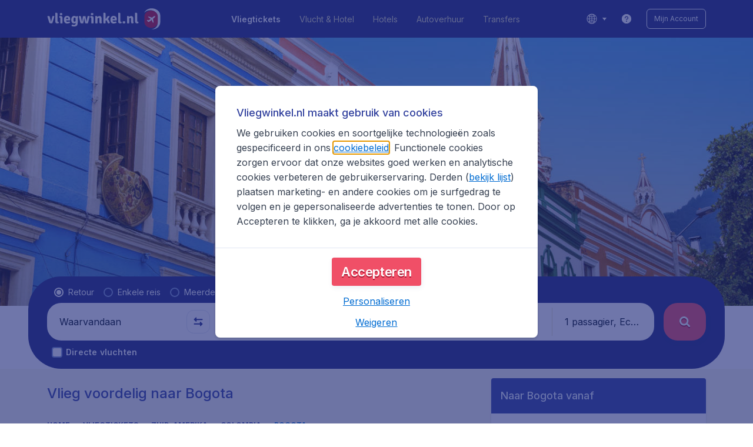

--- FILE ---
content_type: image/svg+xml
request_url: https://assets.travix.com/assets/spinner-98360520.svg
body_size: 921
content:
<svg xmlns="http://www.w3.org/2000/svg" viewBox="0 0 78 77" fill="none"><g clip-path="url(#s-spinner__a)"><path fill-rule="evenodd" clip-rule="evenodd" d="M72.0437 38.5C72.0437 20.2511 57.2491 5.4585 39 5.4585C20.7511 5.4585 5.9585 20.2511 5.9585 38.5C5.9585 56.7491 20.7511 71.5437 39 71.5437C57.2491 71.5437 72.0437 56.7491 72.0437 38.5Z" fill="white"/><path fill-rule="evenodd" clip-rule="evenodd" d="M39 7.7C22.0172 7.7 8.2 21.5172 8.2 38.5C8.2 55.4828 22.0172 69.3 39 69.3C55.9828 69.3 69.8 55.4828 69.8 38.5C69.8 21.5172 55.9828 7.7 39 7.7ZM39 77C17.7715 77 0.5 59.7285 0.5 38.5C0.5 17.2715 17.7715 0 39 0C60.2285 0 77.5 17.2715 77.5 38.5C77.5 59.7285 60.2285 77 39 77Z" fill="#E1E6F3"/><path fill-rule="evenodd" clip-rule="evenodd" d="M46.9566 18.7965C47.9533 27.0227 42.7558 33.033 42.6274 33.1827C43.3611 33.6853 43.9749 34.3441 44.4498 35.1013C47.6496 33.249 51.0803 28.1969 52.0257 24.2742C52.7957 21.0659 52.554 19.7248 46.9566 18.7965Z" fill="#FEFBF7"/><path fill-rule="evenodd" clip-rule="evenodd" d="M57.0203 27.2366C52.935 34.5687 45.0425 36.3354 45.0425 36.3354V36.3504C45.2978 37.0387 45.4331 37.7658 45.4424 38.5C45.4424 38.639 45.4082 38.7695 45.3997 38.9064L45.4061 38.9513C49.085 39.3363 54.8343 37.2658 57.9015 34.65C60.4104 32.5047 61.0029 31.2791 57.0224 27.2366" fill="#0C8CE9"/><path fill-rule="evenodd" clip-rule="evenodd" d="M60.1966 39.9801C52.5885 43.5093 45.1602 40.2988 45.1602 40.2988L45.1431 40.333C44.8974 41.1565 44.4878 41.9219 43.9389 42.5831L43.9175 42.6302C46.6638 45.1006 52.5329 46.8053 56.554 46.493C59.8436 46.2342 61.0414 45.5904 60.1966 39.9801Z" fill="#0C8CE9"/><path fill-rule="evenodd" clip-rule="evenodd" d="M42.9246 43.5756L42.9075 43.5841C42.2167 44.1188 41.4253 44.5103 40.5526 44.7284L40.5483 44.7327C41.3205 48.3474 45.0657 53.1749 48.505 55.2817C51.3155 57.0056 52.6673 57.1917 55.2789 52.1589C47.0441 50.5398 42.9246 43.5756 42.9246 43.5756Z" fill="#0C8CE9"/><path fill-rule="evenodd" clip-rule="evenodd" d="M39.1927 44.9188C39.1285 44.9209 39.0643 44.938 39.0002 44.938C38.1446 44.938 37.3318 44.7669 36.5875 44.4611C35.0903 47.8405 35.2828 53.9428 36.8228 57.6644C38.0847 60.7123 39.0686 61.6556 44.1442 59.1189C38.4526 52.9888 39.1863 44.9701 39.1927 44.9188ZM35.3726 43.8173C34.6402 43.3108 34.0205 42.6583 33.5524 41.9008C30.3526 43.751 26.9176 48.8052 25.9765 52.7236C25.2065 55.9319 25.4439 57.273 31.0435 58.2034C30.0468 49.9773 35.2443 43.967 35.3726 43.8173ZM32.5621 38.5C32.5621 38.3631 32.5942 38.2305 32.6049 38.0957L32.5963 38.0487C28.9174 37.6637 23.1681 39.7341 20.1052 42.3543C17.5942 44.4932 16.9996 45.7187 20.9822 49.7634C25.0632 42.4313 32.9599 40.6667 32.9599 40.6667L32.9578 40.6496C32.703 39.9612 32.5691 39.234 32.5621 38.5Z" fill="#0C8CE9"/><path fill-rule="evenodd" clip-rule="evenodd" d="M32.8593 36.667C33.1037 35.8438 33.5118 35.0785 34.0593 34.4169L34.0849 34.3699C31.3364 31.8994 25.4673 30.1926 21.4484 30.507C18.1545 30.768 16.9567 31.4118 17.8037 37.0199C25.4139 33.4908 32.8401 36.7012 32.8401 36.7012L32.8593 36.667Z" fill="#0C8CE9"/><path fill-rule="evenodd" clip-rule="evenodd" d="M35.0749 33.4244L35.092 33.4137C35.7901 32.8751 36.5918 32.4863 37.447 32.2716L37.4512 32.2694C36.6791 28.6547 32.9339 23.8251 29.4946 21.7162C26.6841 19.9922 25.3323 19.8061 22.7207 24.8432C30.9554 26.4602 35.0749 33.4244 35.0749 33.4244Z" fill="#0C8CE9"/><path fill-rule="evenodd" clip-rule="evenodd" d="M38.8075 32.0812C38.8717 32.079 38.9358 32.0598 39 32.0598C39.8276 32.0624 40.6469 32.2251 41.4127 32.5389C42.9099 29.1573 42.7174 23.0593 41.1774 19.3355C39.9154 16.2897 38.9315 15.3444 33.856 17.8811C39.5475 24.0111 38.8139 32.0298 38.8075 32.0812Z" fill="#5A68C0"/></g><defs><clipPath id="s-spinner__a"><rect width="77" height="77" fill="white" transform="translate(0.5)"/></clipPath></defs></svg>

--- FILE ---
content_type: application/javascript
request_url: https://assets.travix.com/client/gdpr-banner-setting-efefbbf78ef63e2208ea.js
body_size: 4493
content:
"use strict";(self.__LOADABLE_LOADED_CHUNKS__=self.__LOADABLE_LOADED_CHUNKS__||[]).push([[2784],{1042:function(e,t,n){var r=this&&this.__createBinding||(Object.create?function(e,t,n,r){void 0===r&&(r=n);var i=Object.getOwnPropertyDescriptor(t,n);i&&!("get"in i?!t.__esModule:i.writable||i.configurable)||(i={enumerable:!0,get:function(){return t[n]}}),Object.defineProperty(e,r,i)}:function(e,t,n,r){void 0===r&&(r=n),e[r]=t[n]}),i=this&&this.__setModuleDefault||(Object.create?function(e,t){Object.defineProperty(e,"default",{enumerable:!0,value:t})}:function(e,t){e.default=t}),o=this&&this.__importStar||function(e){if(e&&e.__esModule)return e;var t={};if(null!=e)for(var n in e)"default"!==n&&Object.prototype.hasOwnProperty.call(e,n)&&r(t,e,n);return i(t,e),t};Object.defineProperty(t,"__esModule",{value:!0});var a=n(74848),u=o(n(26441));t.default=function(e){var t=e.children,n=e.noMobileGutters,r=e.noPointerEvents,i=e.role,o=e.id,l=e.ariaLabelledby;return(0,a.jsx)(u.Container,{"aria-labelledby":l,id:o,noMobileGutters:n,noPointerEvents:r,role:i,children:t})}},19061:function(e,t,n){var r=this&&this.__createBinding||(Object.create?function(e,t,n,r){void 0===r&&(r=n);var i=Object.getOwnPropertyDescriptor(t,n);i&&!("get"in i?!t.__esModule:i.writable||i.configurable)||(i={enumerable:!0,get:function(){return t[n]}}),Object.defineProperty(e,r,i)}:function(e,t,n,r){void 0===r&&(r=n),e[r]=t[n]}),i=this&&this.__setModuleDefault||(Object.create?function(e,t){Object.defineProperty(e,"default",{enumerable:!0,value:t})}:function(e,t){e.default=t}),o=this&&this.__importStar||function(e){if(e&&e.__esModule)return e;var t={};if(null!=e)for(var n in e)"default"!==n&&Object.prototype.hasOwnProperty.call(e,n)&&r(t,e,n);return i(t,e),t};Object.defineProperty(t,"__esModule",{value:!0});var a=n(74848),u=o(n(26441));t.default=function(e){var t=e.children,n=e.noPointerEvents;return(0,a.jsx)(u.SearchBoxContainer,{noPointerEvents:n,children:t})}},81817:function(e,t,n){var r=this&&this.__importDefault||function(e){return e&&e.__esModule?e:{default:e}};Object.defineProperty(t,"__esModule",{value:!0}),t.SearchBoxContainer=t.default=void 0;var i=n(1042);Object.defineProperty(t,"default",{enumerable:!0,get:function(){return r(i).default}});var o=n(19061);Object.defineProperty(t,"SearchBoxContainer",{enumerable:!0,get:function(){return r(o).default}})},44418:function(e,t,n){var r=this&&this.__makeTemplateObject||function(e,t){return Object.defineProperty?Object.defineProperty(e,"raw",{value:t}):e.raw=t,e},i=this&&this.__createBinding||(Object.create?function(e,t,n,r){void 0===r&&(r=n);var i=Object.getOwnPropertyDescriptor(t,n);i&&!("get"in i?!t.__esModule:i.writable||i.configurable)||(i={enumerable:!0,get:function(){return t[n]}}),Object.defineProperty(e,r,i)}:function(e,t,n,r){void 0===r&&(r=n),e[r]=t[n]}),o=this&&this.__setModuleDefault||(Object.create?function(e,t){Object.defineProperty(e,"default",{enumerable:!0,value:t})}:function(e,t){e.default=t}),a=this&&this.__importStar||function(e){if(e&&e.__esModule)return e;var t={};if(null!=e)for(var n in e)"default"!==n&&Object.prototype.hasOwnProperty.call(e,n)&&i(t,e,n);return o(t,e),t};Object.defineProperty(t,"__esModule",{value:!0}),t.Container=void 0;var u,l,c,d,s,f=a(n(69677)),p=a(n(64171));t.Container=p.default.div.withConfig({componentId:"sc-1snc3dq"})(s||(s=r(["\n  ","\n"],["\n  ","\n"])),(function(e){var t=e.noMobileGutters,n=e.noPointerEvents,i=e.theme.spacings;return(0,p.css)(d||(d=r(["\n    width: 100%;\n\n    pointer-events: ",";\n    padding: 0 ",";\n\n    ","\n\n    ","\n\n  ","\n  "],["\n    width: 100%;\n\n    pointer-events: ",";\n    padding: 0 ",";\n\n    ","\n\n    ","\n\n  ","\n  "])),n?"none":void 0,t?0:i.s500,f.default.s(u||(u=r(["\n      padding: 0 ",";\n    "],["\n      padding: 0 ",";\n    "])),t?0:i.s800),f.default.l(l||(l=r(["\n    padding: 0 40px;\n  "],["\n    padding: 0 40px;\n  "]))),f.default.xl(c||(c=r(["\n    margin: auto;\n    width: ",";\n  "],["\n    margin: auto;\n    width: ",";\n  "])),f.breakpoints.xl))}))},21189:function(e,t,n){var r=this&&this.__makeTemplateObject||function(e,t){return Object.defineProperty?Object.defineProperty(e,"raw",{value:t}):e.raw=t,e},i=this&&this.__createBinding||(Object.create?function(e,t,n,r){void 0===r&&(r=n);var i=Object.getOwnPropertyDescriptor(t,n);i&&!("get"in i?!t.__esModule:i.writable||i.configurable)||(i={enumerable:!0,get:function(){return t[n]}}),Object.defineProperty(e,r,i)}:function(e,t,n,r){void 0===r&&(r=n),e[r]=t[n]}),o=this&&this.__setModuleDefault||(Object.create?function(e,t){Object.defineProperty(e,"default",{enumerable:!0,value:t})}:function(e,t){e.default=t}),a=this&&this.__importStar||function(e){if(e&&e.__esModule)return e;var t={};if(null!=e)for(var n in e)"default"!==n&&Object.prototype.hasOwnProperty.call(e,n)&&i(t,e,n);return o(t,e),t};Object.defineProperty(t,"__esModule",{value:!0}),t.SearchBoxContainer=void 0;var u,l,c,d,s,f=a(n(69677)),p=a(n(64171));t.SearchBoxContainer=p.default.div.withConfig({componentId:"sc-4etslr"})(s||(s=r(["\n  ","\n"],["\n  ","\n"])),(function(e){var t=e.noPointerEvents,n=e.theme,i=n.colors,o=n.spacings,a=n.zIndexes;return(0,p.css)(d||(d=r(["\n    background: ",";\n    width: 100%;\n    pointer-events: ",";\n    padding: 0 "," ",";\n    z-index: ",";\n\n    ","\n\n    ","\n\n    ","\n  "],["\n    background: ",";\n    width: 100%;\n    pointer-events: ",";\n    padding: 0 "," ",";\n    z-index: ",";\n\n    ","\n\n    ","\n\n    ","\n  "])),i.PRIMARY_900,t?"none":void 0,o.s500,o.s900,a.base,f.default.m(u||(u=r(["\n      padding: 0 "," ",";\n    "],["\n      padding: 0 "," ",";\n    "])),o.s800,o.s900),f.default.l(l||(l=r(["\n      padding: "," 40px ",";\n    "],["\n      padding: "," 40px ",";\n    "])),o.s500,o.s900),f.default.xl(c||(c=r(["\n      background: none;\n      margin: auto;\n      padding: 0 ",";\n      width: ",";\n    "],["\n      background: none;\n      margin: auto;\n      padding: 0 ",";\n      width: ",";\n    "])),o.s300,f.breakpoints.xl))}))},26441:function(e,t,n){var r=this&&this.__createBinding||(Object.create?function(e,t,n,r){void 0===r&&(r=n);var i=Object.getOwnPropertyDescriptor(t,n);i&&!("get"in i?!t.__esModule:i.writable||i.configurable)||(i={enumerable:!0,get:function(){return t[n]}}),Object.defineProperty(e,r,i)}:function(e,t,n,r){void 0===r&&(r=n),e[r]=t[n]}),i=this&&this.__exportStar||function(e,t){for(var n in e)"default"===n||Object.prototype.hasOwnProperty.call(t,n)||r(t,e,n)};Object.defineProperty(t,"__esModule",{value:!0}),i(n(44418),t),i(n(21189),t)},97616:function(e,t,n){var r=this&&this.__createBinding||(Object.create?function(e,t,n,r){void 0===r&&(r=n);var i=Object.getOwnPropertyDescriptor(t,n);i&&!("get"in i?!t.__esModule:i.writable||i.configurable)||(i={enumerable:!0,get:function(){return t[n]}}),Object.defineProperty(e,r,i)}:function(e,t,n,r){void 0===r&&(r=n),e[r]=t[n]}),i=this&&this.__setModuleDefault||(Object.create?function(e,t){Object.defineProperty(e,"default",{enumerable:!0,value:t})}:function(e,t){e.default=t}),o=this&&this.__importStar||function(e){if(e&&e.__esModule)return e;var t={};if(null!=e)for(var n in e)"default"!==n&&Object.prototype.hasOwnProperty.call(e,n)&&r(t,e,n);return i(t,e),t};Object.defineProperty(t,"__esModule",{value:!0});var a=n(74848),u=o(n(17976));t.default=function(e){var t=e.display,n=void 0===t?"block":t,r=e.disabled,i=e.minWidth,o=e.children;return(0,a.jsx)(u.Fieldset,{disabled:r,display:n,minWidth:i,children:o})}},45714:function(e,t,n){var r=this&&this.__importDefault||function(e){return e&&e.__esModule?e:{default:e}};Object.defineProperty(t,"__esModule",{value:!0}),t.default=void 0;var i=n(97616);Object.defineProperty(t,"default",{enumerable:!0,get:function(){return r(i).default}})},46582:function(e,t,n){var r=this&&this.__makeTemplateObject||function(e,t){return Object.defineProperty?Object.defineProperty(e,"raw",{value:t}):e.raw=t,e},i=this&&this.__importDefault||function(e){return e&&e.__esModule?e:{default:e}};Object.defineProperty(t,"__esModule",{value:!0});var o,a=i(n(64918)),u=i(n(64171)).default.fieldset.withConfig((0,a.default)("display")).withConfig({componentId:"sc-1juww1w"})(o||(o=r(["\n  display: ",";\n  border: none;\n\n  ","\n"],["\n  display: ",";\n  border: none;\n\n  ","\n"])),(function(e){return e.display}),(function(e){var t=e.minWidth;return null!=t?"min-width: ".concat(t,";"):""}));t.default=u},17976:function(e,t,n){var r=this&&this.__importDefault||function(e){return e&&e.__esModule?e:{default:e}};Object.defineProperty(t,"__esModule",{value:!0}),t.Fieldset=void 0;var i=n(46582);Object.defineProperty(t,"Fieldset",{enumerable:!0,get:function(){return r(i).default}})},242:(e,t,n)=>{Object.defineProperty(t,"__esModule",{value:!0}),t.InvisibleElement=void 0;var r=n(58811);Object.defineProperty(t,"InvisibleElement",{enumerable:!0,get:function(){return r.InvisibleElement}})},87103:(e,t,n)=>{Object.defineProperty(t,"__esModule",{value:!0}),t.InvisibleElement=void 0;var r=n(242);Object.defineProperty(t,"InvisibleElement",{enumerable:!0,get:function(){return r.InvisibleElement}})},98502:function(e,t,n){var r=this&&this.__makeTemplateObject||function(e,t){return Object.defineProperty?Object.defineProperty(e,"raw",{value:t}):e.raw=t,e},i=this&&this.__importDefault||function(e){return e&&e.__esModule?e:{default:e}};Object.defineProperty(t,"__esModule",{value:!0});var o,a=i(n(64171)).default.div.withConfig({componentId:"sc-hk84jm"})(o||(o=r(["\n  clip-path: inset(100%);\n  position: absolute;\n"],["\n  clip-path: inset(100%);\n  position: absolute;\n"])));t.default=a},58811:function(e,t,n){var r=this&&this.__importDefault||function(e){return e&&e.__esModule?e:{default:e}};Object.defineProperty(t,"__esModule",{value:!0}),t.InvisibleElement=void 0;var i=n(98502);Object.defineProperty(t,"InvisibleElement",{enumerable:!0,get:function(){return r(i).default}})},72686:function(e,t,n){var r=this&&this.__createBinding||(Object.create?function(e,t,n,r){void 0===r&&(r=n);var i=Object.getOwnPropertyDescriptor(t,n);i&&!("get"in i?!t.__esModule:i.writable||i.configurable)||(i={enumerable:!0,get:function(){return t[n]}}),Object.defineProperty(e,r,i)}:function(e,t,n,r){void 0===r&&(r=n),e[r]=t[n]}),i=this&&this.__setModuleDefault||(Object.create?function(e,t){Object.defineProperty(e,"default",{enumerable:!0,value:t})}:function(e,t){e.default=t}),o=this&&this.__importStar||function(e){if(e&&e.__esModule)return e;var t={};if(null!=e)for(var n in e)"default"!==n&&Object.prototype.hasOwnProperty.call(e,n)&&r(t,e,n);return i(t,e),t};Object.defineProperty(t,"__esModule",{value:!0});var a=o(n(75098)).Label;t.default=a},86784:function(e,t,n){var r=this&&this.__importDefault||function(e){return e&&e.__esModule?e:{default:e}};Object.defineProperty(t,"__esModule",{value:!0}),t.default=void 0;var i=n(72686);Object.defineProperty(t,"default",{enumerable:!0,get:function(){return r(i).default}})},36232:function(e,t,n){var r=this&&this.__makeTemplateObject||function(e,t){return Object.defineProperty?Object.defineProperty(e,"raw",{value:t}):e.raw=t,e},i=this&&this.__importDefault||function(e){return e&&e.__esModule?e:{default:e}};Object.defineProperty(t,"__esModule",{value:!0});var o,a=i(n(64918)),u=i(n(64171)).default.label.withConfig((0,a.default)("disabled")).withConfig({componentId:"sc-14lhbgw"})(o||(o=r(["\n  line-height: 1.25;\n  padding: 0;\n  margin: 0;\n\n  ","\n"],["\n  line-height: 1.25;\n  padding: 0;\n  margin: 0;\n\n  ","\n"])),(function(e){var t=e.theme,n=t.fonts,r=n.global,i=n.sizes,o=t.colors,a=e.disabled;return"\n    font-family: ".concat(r.fontFamily,";\n    font-size: ").concat(i.fs400,";\n    color: ").concat(a?o.NEUTRAL_400:o.NEUTRAL_700,";\n    font-weight: ").concat(r.weight.fw400,";\n  ")}));t.default=u},75098:function(e,t,n){var r=this&&this.__importDefault||function(e){return e&&e.__esModule?e:{default:e}};Object.defineProperty(t,"__esModule",{value:!0}),t.Label=void 0;var i=n(36232);Object.defineProperty(t,"Label",{enumerable:!0,get:function(){return r(i).default}})},34484:function(e,t,n){var r=this&&this.__importDefault||function(e){return e&&e.__esModule?e:{default:e}};Object.defineProperty(t,"__esModule",{value:!0});var i=n(74848),o=n(96540),a=n(9636),u=r(n(45714)),l=n(87103),c=r(n(33102));t.default=function(e){var t=e.children,n=e.direction,r=void 0===n?"row":n,d=e.inlineSize,s=e.justifyContent,f=e.name,p=void 0===f?"":f,_=e.onChange,b=void 0===_?function(){}:_,v=e.onKeyDown,h=void 0===v?function(){}:v,O=e.onBlur,g=void 0===O?function(){}:O,y=e.onFocus,m=void 0===y?function(){}:y,j=e.stretchItems,P=void 0!==j&&j,w=e.spaceBetween,M=e.selectedValue,k=e.onClick,C=e.legend,D=(0,o.useMemo)((function(){return{name:p,onChange:b,onKeyDown:h,onBlur:g,onFocus:m,selectedValue:M,fullWidth:P&&("row"===r||"row-reverse"===r),onClick:k}}),[g,m,r,p,b,h,M,P,k]),x=(0,i.jsx)(c.default,{flexDirection:r,flexGrow:1,gap:w,inlineSize:d,justifyContent:s,children:(0,i.jsx)(a.RadioContext.Provider,{value:D,children:t})});return C?(0,i.jsxs)(u.default,{children:[C&&(0,i.jsx)(l.InvisibleElement,{as:"legend",children:C}),x]}):x}},85256:function(e,t,n){var r=this&&this.__importDefault||function(e){return e&&e.__esModule?e:{default:e}};Object.defineProperty(t,"__esModule",{value:!0}),t.default=void 0;var i=n(34484);Object.defineProperty(t,"default",{enumerable:!0,get:function(){return r(i).default}})},11138:function(e,t,n){var r=this&&this.__createBinding||(Object.create?function(e,t,n,r){void 0===r&&(r=n);var i=Object.getOwnPropertyDescriptor(t,n);i&&!("get"in i?!t.__esModule:i.writable||i.configurable)||(i={enumerable:!0,get:function(){return t[n]}}),Object.defineProperty(e,r,i)}:function(e,t,n,r){void 0===r&&(r=n),e[r]=t[n]}),i=this&&this.__setModuleDefault||(Object.create?function(e,t){Object.defineProperty(e,"default",{enumerable:!0,value:t})}:function(e,t){e.default=t}),o=this&&this.__importStar||function(e){if(e&&e.__esModule)return e;var t={};if(null!=e)for(var n in e)"default"!==n&&Object.prototype.hasOwnProperty.call(e,n)&&r(t,e,n);return i(t,e),t};Object.defineProperty(t,"__esModule",{value:!0});var a=n(74848),u=o(n(57529));t.default=function(e){var t=e.size,n=void 0===t?"100%":t,r=e.blockSize,i=void 0===r?n:r,o=e.inlineSize,l=void 0===o?n:o,c=e.elliptical,d=void 0!==c&&c,s=e.backgroundColor,f=void 0===s?"BACKGROUND_200":s,p=e.backgroundOpacity,_=e.endBackgroundOpacity,b=e.borderRadius,v=void 0===b?"br100":b;return(0,a.jsx)(u.Skeleton,{backgroundColor:f,backgroundOpacity:p,blockSize:i,borderRadius:v,elliptical:d,endBackgroundOpacity:_,inlineSize:l,children:"‌"})}},77289:function(e,t,n){var r=this&&this.__importDefault||function(e){return e&&e.__esModule?e:{default:e}};Object.defineProperty(t,"__esModule",{value:!0}),t.default=void 0;var i=n(11138);Object.defineProperty(t,"default",{enumerable:!0,get:function(){return r(i).default}})},32946:function(e,t,n){var r=this&&this.__makeTemplateObject||function(e,t){return Object.defineProperty?Object.defineProperty(e,"raw",{value:t}):e.raw=t,e},i=this&&this.__createBinding||(Object.create?function(e,t,n,r){void 0===r&&(r=n);var i=Object.getOwnPropertyDescriptor(t,n);i&&!("get"in i?!t.__esModule:i.writable||i.configurable)||(i={enumerable:!0,get:function(){return t[n]}}),Object.defineProperty(e,r,i)}:function(e,t,n,r){void 0===r&&(r=n),e[r]=t[n]}),o=this&&this.__setModuleDefault||(Object.create?function(e,t){Object.defineProperty(e,"default",{enumerable:!0,value:t})}:function(e,t){e.default=t}),a=this&&this.__importStar||function(e){if(e&&e.__esModule)return e;var t={};if(null!=e)for(var n in e)"default"!==n&&Object.prototype.hasOwnProperty.call(e,n)&&i(t,e,n);return o(t,e),t},u=this&&this.__importDefault||function(e){return e&&e.__esModule?e:{default:e}};Object.defineProperty(t,"__esModule",{value:!0});var l,c,d=u(n(28267)),s=a(n(64171)),f={PRIMARY_500:"PRIMARY_700",BACKGROUND_50:"BACKGROUND_100",BACKGROUND_200:"BACKGROUND_50",BACKGROUND_300:"PRIMARY_200",NEUTRAL_800:"NEUTRAL_700",SECONDARY_400:"SECONDARY_400"},p="200px",_=(0,s.keyframes)(l||(l=r(["\n  0% {\n    background-position: -"," 0;\n  }\n  100% {\n    background-position: calc("," + 100%) 0;\n  }\n"],["\n  0% {\n    background-position: -"," 0;\n  }\n  100% {\n    background-position: calc("," + 100%) 0;\n  }\n"])),p,p),b=s.default.span.withConfig({componentId:"sc-19r7jbu"})(c||(c=r(["\n  animation: 1.2s "," ease-in-out infinite;\n  background-color: ",";\n  background-image: linear-gradient(\n    90deg,\n    ",",\n    ",",\n    ","\n  );\n  background-size: "," 100%;\n  background-repeat: no-repeat;\n  border-radius: ",";\n  display: block;\n  line-height: 1;\n  width: ",";\n  height: ",";\n  opacity: ",";\n"],["\n  animation: 1.2s "," ease-in-out infinite;\n  background-color: ",";\n  background-image: linear-gradient(\n    90deg,\n    ",",\n    ",",\n    ","\n  );\n  background-size: "," 100%;\n  background-repeat: no-repeat;\n  border-radius: ",";\n  display: block;\n  line-height: 1;\n  width: ",";\n  height: ",";\n  opacity: ",";\n"])),_,(function(e){var t=e.theme,n=e.backgroundColor,r=e.backgroundOpacity;return void 0===r?t.colors[n]:(0,d.default)(t.colors[n],r)}),(function(e){var t=e.theme,n=e.backgroundColor;return void 0===e.backgroundOpacity?t.colors[n]:(0,d.default)(t.colors[n],0)}),(function(e){var t=e.theme,n=e.backgroundColor,r=e.endBackgroundOpacity;return void 0===r?t.colors[f[n]]:(0,d.default)(t.colors[f[n]],r)}),(function(e){var t=e.theme,n=e.backgroundColor;return void 0===e.backgroundOpacity?t.colors[n]:(0,d.default)(t.colors[n],0)}),p,(function(e){var t=e.theme,n=e.elliptical,r=e.borderRadius;return n?"50%":t.borders.radius[r]}),(function(e){return e.inlineSize}),(function(e){return e.blockSize}),(function(e){return"NEUTRAL_800"===e.backgroundColor?.1:void 0}));t.default=b},57529:function(e,t,n){var r=this&&this.__importDefault||function(e){return e&&e.__esModule?e:{default:e}};Object.defineProperty(t,"__esModule",{value:!0}),t.Skeleton=void 0;var i=n(32946);Object.defineProperty(t,"Skeleton",{enumerable:!0,get:function(){return r(i).default}})},99314:function(e,t,n){var r=this&&this.__assign||function(){return r=Object.assign||function(e){for(var t,n=1,r=arguments.length;n<r;n++)for(var i in t=arguments[n])Object.prototype.hasOwnProperty.call(t,i)&&(e[i]=t[i]);return e},r.apply(this,arguments)},i=this&&this.__createBinding||(Object.create?function(e,t,n,r){void 0===r&&(r=n);var i=Object.getOwnPropertyDescriptor(t,n);i&&!("get"in i?!t.__esModule:i.writable||i.configurable)||(i={enumerable:!0,get:function(){return t[n]}}),Object.defineProperty(e,r,i)}:function(e,t,n,r){void 0===r&&(r=n),e[r]=t[n]}),o=this&&this.__setModuleDefault||(Object.create?function(e,t){Object.defineProperty(e,"default",{enumerable:!0,value:t})}:function(e,t){e.default=t}),a=this&&this.__importStar||function(e){if(e&&e.__esModule)return e;var t={};if(null!=e)for(var n in e)"default"!==n&&Object.prototype.hasOwnProperty.call(e,n)&&i(t,e,n);return o(t,e),t},u=this&&this.__rest||function(e,t){var n={};for(var r in e)Object.prototype.hasOwnProperty.call(e,r)&&t.indexOf(r)<0&&(n[r]=e[r]);if(null!=e&&"function"==typeof Object.getOwnPropertySymbols){var i=0;for(r=Object.getOwnPropertySymbols(e);i<r.length;i++)t.indexOf(r[i])<0&&Object.prototype.propertyIsEnumerable.call(e,r[i])&&(n[r[i]]=e[r[i]])}return n};Object.defineProperty(t,"__esModule",{value:!0});var l=n(74848),c=n(96540),d=a(n(676)),s=(0,c.forwardRef)((function(e,t){var n=e.dataAttrs,i=e.children,o=e.renderDivider,a=u(e,["dataAttrs","children","renderDivider"]),s=c.Children.toArray(i).filter((function(e){return null!=e&&"boolean"!=typeof e})),f=s.length;return(0,l.jsx)(d.Stack,r({ref:t},n,a,{children:c.Children.map(s,(function(e,t){return(0,l.jsxs)(l.Fragment,{children:[e,t<f-1&&o&&o(t)]})}))}))}));s.displayName="Stack",t.default=s},33102:function(e,t,n){var r=this&&this.__importDefault||function(e){return e&&e.__esModule?e:{default:e}};Object.defineProperty(t,"__esModule",{value:!0}),t.default=void 0;var i=n(99314);Object.defineProperty(t,"default",{enumerable:!0,get:function(){return r(i).default}})},31701:function(e,t,n){var r=this&&this.__makeTemplateObject||function(e,t){return Object.defineProperty?Object.defineProperty(e,"raw",{value:t}):e.raw=t,e},i=this&&this.__createBinding||(Object.create?function(e,t,n,r){void 0===r&&(r=n);var i=Object.getOwnPropertyDescriptor(t,n);i&&!("get"in i?!t.__esModule:i.writable||i.configurable)||(i={enumerable:!0,get:function(){return t[n]}}),Object.defineProperty(e,r,i)}:function(e,t,n,r){void 0===r&&(r=n),e[r]=t[n]}),o=this&&this.__setModuleDefault||(Object.create?function(e,t){Object.defineProperty(e,"default",{enumerable:!0,value:t})}:function(e,t){e.default=t}),a=this&&this.__importStar||function(e){if(e&&e.__esModule)return e;var t={};if(null!=e)for(var n in e)"default"!==n&&Object.prototype.hasOwnProperty.call(e,n)&&i(t,e,n);return o(t,e),t},u=this&&this.__read||function(e,t){var n="function"==typeof Symbol&&e[Symbol.iterator];if(!n)return e;var r,i,o=n.call(e),a=[];try{for(;(void 0===t||t-- >0)&&!(r=o.next()).done;)a.push(r.value)}catch(e){i={error:e}}finally{try{r&&!r.done&&(n=o.return)&&n.call(o)}finally{if(i)throw i.error}}return a},l=this&&this.__spreadArray||function(e,t,n){if(n||2===arguments.length)for(var r,i=0,o=t.length;i<o;i++)!r&&i in t||(r||(r=Array.prototype.slice.call(t,0,i)),r[i]=t[i]);return e.concat(r||Array.prototype.slice.call(t))};Object.defineProperty(t,"__esModule",{value:!0});var c,d,s=a(n(91293)),f=n(34870),p=n(69677),_=a(n(64171)),b=function(e,t){var n=e.flexDirection,i=e.gap,o=void 0===i?0:i;return null!=n?(0,_.css)(c||(c=r(["\n        ","& > * + * {\n          margin: ",";\n        }\n      "],["\n        ","& > * + * {\n          margin: ",";\n        }\n      "])),t&&"&",(function(e){var t,r=e.theme;return function(e,t){if(0===t)return"0";switch(e){case"row":return"0 0 0 ".concat(t);case"row-reverse":return"0 ".concat(t," 0 0");case"column-reverse":return"0 0 ".concat(t);default:return"".concat(t," 0 0")}}(n,null!==(t=r.spacings[o])&&void 0!==t?t:o)})):void 0},v=(0,_.default)(s.Flex).attrs((function(e){var t;return{flexDirection:null!==(t=e.flexDirection)&&void 0!==t?t:"column",skipMediaFlex:!0,extended:l(l([],u(e.extended),!1),[(0,p.interpolate)(e,b)],!1)}})).withConfig({componentId:"sc-jw1875"})(d||(d=r(["\n  ","\n  ","\n"],["\n  ","\n  ","\n"])),b,(0,p.responsive)(f.getAllResponsiveStyles));t.default=v},676:function(e,t,n){var r=this&&this.__importDefault||function(e){return e&&e.__esModule?e:{default:e}};Object.defineProperty(t,"__esModule",{value:!0}),t.Stack=void 0;var i=n(31701);Object.defineProperty(t,"Stack",{enumerable:!0,get:function(){return r(i).default}})},43080:(e,t,n)=>{n.d(t,{A:()=>o});var r=n(27628),i=n(55729);const o=()=>[{title:(0,r.A)("cookieConsentOptions.levelName.marketing"),description:(0,r.A)("cookieConsentOptions.levelDescription.marketing",{dataGtmId:"cookie-statement-pdf"}),value:i.nT},{title:(0,r.A)("cookieConsentOptions.levelName.analytic"),description:(0,r.A)("cookieConsentOptions.levelDescription.analytic",{dataGtmId:"cookie-statement-pdf"}),value:i.QP},{title:(0,r.A)("cookieConsentOptions.levelName.functional"),description:(0,r.A)("cookieConsentOptions.levelDescription.functional",{dataGtmId:"cookie-statement-pdf"}),value:i.qR}]},40721:(e,t,n)=>{n.r(t),n.d(t,{default:()=>y});var r=n(96540),i=n(34974),o=n(66493),a=n.n(o),u=n(28466),l=n.n(u),c=n(93334),d=n(9039),s=n(84661),f=n.n(s),p=n(85256),_=n.n(p),b=n(36819),v=n.n(b),h=n(43080),O=n(27628),g=n(74848);class y extends r.PureComponent{constructor(){super(...arguments),this.state={},this.handleOptions=e=>{this.setState({selectedValue:e.target.value})},this.onAcceptCustomSettings=()=>{this.props.onAcceptCustomSettings(this.state.selectedValue)}}render(){var{onBack:e,isActive:t}=this.props,{selectedValue:n}=this.state,r=(0,O.A)("cookieConsentModal.cookieStatementURL");return(0,g.jsxs)(d.Modal,{active:t,openAnimation:"from-bottom",children:[(0,g.jsx)(d.Modal.Header,{onBack:()=>{this.setState({selectedValue:void 0}),e()},children:(0,O.A)("cookieConsentModal.cookieSettingsTitle")}),(0,g.jsx)(d.Modal.Content,{children:(0,g.jsx)(_(),{direction:"column",name:"Cookie Banner Options",onChange:this.handleOptions,selectedValue:n,spaceBetween:"s300",children:(0,h.A)().map((e=>{return(0,g.jsx)(f(),{alignItems:"flex-start",allowAnchorClick:!0,dataAttrs:{"data-testid":"cookieBanner-"+e.value+"-option"},deEmphasize:n===e.value,label:(t=e.title,r=e.description,(0,g.jsxs)(a(),{flexDirection:"column",children:[(0,g.jsx)(v(),{color:"PRIMARY_700",fontSize:"fs400",fontWeight:"fw500",marginBlockEnd:"s300",children:t}),(0,g.jsx)(v(),{fontSize:"fs400",lineHeight:1.57,children:(0,g.jsx)(l(),{children:r})})]})),value:e.value,withBorder:!0},e.value);var t,r}))})}),(0,g.jsxs)(d.Modal.Footer,{children:[(0,g.jsx)(i.PrimaryButton,{dataAttrs:{"data-gtm-id":"btn-consent-custom","data-testid":"btn-consent-custom"},disabled:!n,onClick:this.onAcceptCustomSettings,children:(0,O.A)("cookieConsentModal.acceptCustomButton")}),(0,g.jsx)(a(),{justifyContent:"center",marginBlockStart:"s800",children:(0,g.jsx)(c.PrimaryLink,{href:r,target:"_blank",children:(0,O.A)("cookieConsentModal.cookieStatementLink")})})]})]})}}}}]);